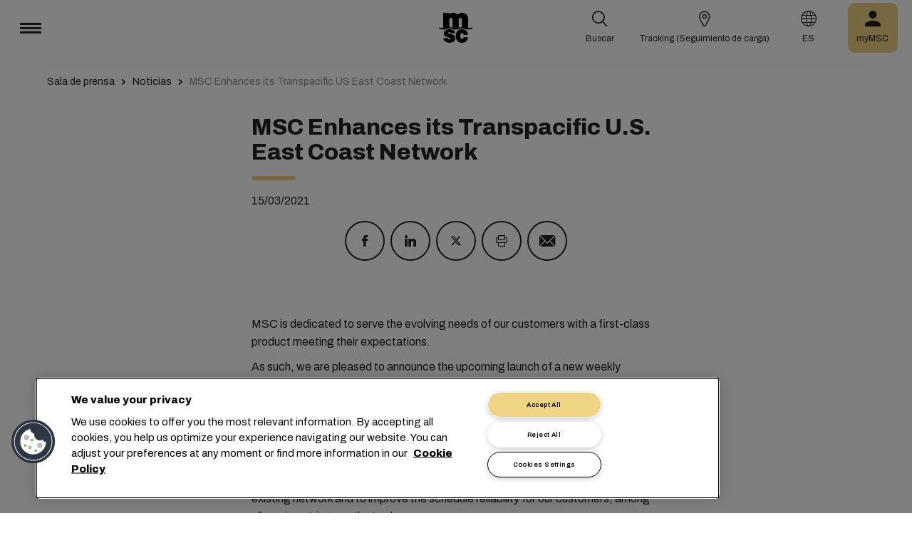

--- FILE ---
content_type: text/html; charset=utf-8
request_url: https://www.msc.com/es/newsroom/news/2021/march/msc-enhances-its-transpacific-us-east-coast-network
body_size: 13665
content:



<!DOCTYPE html>
<html lang="es" dir="ltr">
<head>
    <meta charset="utf-8">
    <meta name="viewport" content="width=device-width, initial-scale=1">
    <script type="module" src="/_sc/Assets/scripts/alpine.min.js?v=2953476"></script>
    <link href="/_sc/Assets/css/main.css?v=2953476" rel="stylesheet">
    <link rel="icon" type="image/x-icon" href="/_sc/Assets/images/favicons/favicon.ico?v=2953476">
        <script>
            window.dataLayer = window.dataLayer || [];
            function gtag() { dataLayer.push(arguments); }
            gtag('consent', 'default', {
                'ad_storage': 'denied',
                'analytics_storage': 'denied',
                'ad_personalization': 'denied',
                'ad_user_data': 'denied',
                'wait_for_update': 2000
            });
        </script>

	<script>
		var dataLayer = window.dataLayer = window.dataLayer || [];
		var dimensions = {
			"codeStatus": '200',
			"pageCategory": '',
			"pageName": 'MSC Enhances its Transpacific US East Coast Network'
		};
		dataLayer.push(dimensions);
	</script>

    <!-- Google Tag Manager -->
<script>
        (function (w, d, s, l, i) {
            w[l] = w[l] || []; w[l].push({
                'gtm.start': new Date().getTime(),
                event: 'gtm.js'
            });
            var f = d.getElementsByTagName(s)[0],
                j = d.createElement(s),
                dl = l != 'dataLayer' ? '&l=' + l : '';
            j.async = true;
            j.src = '/metrics/?id=' + i + dl;
            f.parentNode.insertBefore(j, f);
        })(window, document, 'script', 'dataLayer', '');
</script>
    <!-- End Google Tag Manager -->
<script type="application/ld+json">
    {
    "@context": "https://schema.org/",
            "@id" : "www.msc.com/es/newsroom/news/2021/march/msc-enhances-its-transpacific-us-east-coast-network",
            "@type" : "Article",
            "url" : "www.msc.com/es/newsroom/news/2021/march/msc-enhances-its-transpacific-us-east-coast-network",
            "description" : "Palmetto service - a new line dedicated to Asia and U.S. East Coast market ",
                        "headline" : "MSC Enhances its Transpacific U.S. East Coast Network ",
                        "datePublished" : "3/15/2021 10:03:11 AM",
                        "publisher": {
                "@type" : "Organization",
                "name" : "MSC",
                "url" : "https://www.msc.com/"
            },
            "author" : "MSC"
    }
</script>




<!-- OneTrust Cookies Consent Notice start for msc.com -->
<script src="https://cdn.cookielaw.org/consent/52856e67-db13-4ee2-a0ff-2746eb011113/otSDKStub.js"  type="text/javascript" charset="UTF-8" data-domain-script="52856e67-db13-4ee2-a0ff-2746eb011113" ></script>
<script type="text/javascript">
function OptanonWrapper() { }
</script>
<!-- OneTrust Cookies Consent Notice end for msc.com -->

<script
  src="https://privacyportal-eu-cdn.onetrust.com/consent-receipt-scripts/scripts/otconsent-1.0.min.js"
  type="text/javascript"
  data-ot-id="4d0f0420-9941-4d59-903c-3cb61fde5441"
  charset="UTF-8"
  id="consent-receipt-script"
  data-ot-consent-register-event="document-load"
></script>


<!-- Hotjar Tracking Code for https://www.msc.com -->
<script type="text/plain" class="optanon-category-C0002">
    (function(h,o,t,j,a,r){
        h.hj=h.hj||function(){(h.hj.q=h.hj.q||[]).push(arguments)};
        h._hjSettings={hjid:2787946,hjsv:6};
        a=o.getElementsByTagName('head')[0];
        r=o.createElement('script');r.async=1;
        r.src=t+h._hjSettings.hjid+j+h._hjSettings.hjsv;
        a.appendChild(r);
    })(window,document,'https://static.hotjar.com/c/hotjar-','.js?sv=');
</script>


	<title>MSC Enhances its Transpacific US East Coast Network | MSC</title>
	<meta name="robots" content="index, follow" />
	<link rel="canonical" href="https://www.msc.com/en/newsroom/news/2021/march/msc-enhances-its-transpacific-us-east-coast-network" />

		<meta name="twitter:title" content="MSC Enhances its Transpacific US East Coast Network | MSC" />
		<meta property="og:url" content="https://www.msc.com/en/newsroom/news/2021/march/msc-enhances-its-transpacific-us-east-coast-network" />
		<meta property="og:type" content="article" />
		<meta property="og:title" content="MSC Enhances its Transpacific US East Coast Network | MSC" />
		<meta property="og:site_name" content="MSC" />
		<meta property="og:locale" content="en_US" />

    

<script>(window.BOOMR_mq=window.BOOMR_mq||[]).push(["addVar",{"rua.upush":"false","rua.cpush":"true","rua.upre":"false","rua.cpre":"true","rua.uprl":"false","rua.cprl":"false","rua.cprf":"false","rua.trans":"SJ-829e9ed9-6ae5-49d9-a9e3-b0527a1f3e99","rua.cook":"false","rua.ims":"false","rua.ufprl":"false","rua.cfprl":"true","rua.isuxp":"false","rua.texp":"norulematch","rua.ceh":"false","rua.ueh":"false","rua.ieh.st":"0"}]);</script>
                              <script>!function(e){var n="https://s.go-mpulse.net/boomerang/";if("False"=="True")e.BOOMR_config=e.BOOMR_config||{},e.BOOMR_config.PageParams=e.BOOMR_config.PageParams||{},e.BOOMR_config.PageParams.pci=!0,n="https://s2.go-mpulse.net/boomerang/";if(window.BOOMR_API_key="Q3Z5L-LDXFN-XQVXZ-6VBTA-NUYWW",function(){function e(){if(!o){var e=document.createElement("script");e.id="boomr-scr-as",e.src=window.BOOMR.url,e.async=!0,i.parentNode.appendChild(e),o=!0}}function t(e){o=!0;var n,t,a,r,d=document,O=window;if(window.BOOMR.snippetMethod=e?"if":"i",t=function(e,n){var t=d.createElement("script");t.id=n||"boomr-if-as",t.src=window.BOOMR.url,BOOMR_lstart=(new Date).getTime(),e=e||d.body,e.appendChild(t)},!window.addEventListener&&window.attachEvent&&navigator.userAgent.match(/MSIE [67]\./))return window.BOOMR.snippetMethod="s",void t(i.parentNode,"boomr-async");a=document.createElement("IFRAME"),a.src="about:blank",a.title="",a.role="presentation",a.loading="eager",r=(a.frameElement||a).style,r.width=0,r.height=0,r.border=0,r.display="none",i.parentNode.appendChild(a);try{O=a.contentWindow,d=O.document.open()}catch(_){n=document.domain,a.src="javascript:var d=document.open();d.domain='"+n+"';void(0);",O=a.contentWindow,d=O.document.open()}if(n)d._boomrl=function(){this.domain=n,t()},d.write("<bo"+"dy onload='document._boomrl();'>");else if(O._boomrl=function(){t()},O.addEventListener)O.addEventListener("load",O._boomrl,!1);else if(O.attachEvent)O.attachEvent("onload",O._boomrl);d.close()}function a(e){window.BOOMR_onload=e&&e.timeStamp||(new Date).getTime()}if(!window.BOOMR||!window.BOOMR.version&&!window.BOOMR.snippetExecuted){window.BOOMR=window.BOOMR||{},window.BOOMR.snippetStart=(new Date).getTime(),window.BOOMR.snippetExecuted=!0,window.BOOMR.snippetVersion=12,window.BOOMR.url=n+"Q3Z5L-LDXFN-XQVXZ-6VBTA-NUYWW";var i=document.currentScript||document.getElementsByTagName("script")[0],o=!1,r=document.createElement("link");if(r.relList&&"function"==typeof r.relList.supports&&r.relList.supports("preload")&&"as"in r)window.BOOMR.snippetMethod="p",r.href=window.BOOMR.url,r.rel="preload",r.as="script",r.addEventListener("load",e),r.addEventListener("error",function(){t(!0)}),setTimeout(function(){if(!o)t(!0)},3e3),BOOMR_lstart=(new Date).getTime(),i.parentNode.appendChild(r);else t(!1);if(window.addEventListener)window.addEventListener("load",a,!1);else if(window.attachEvent)window.attachEvent("onload",a)}}(),"".length>0)if(e&&"performance"in e&&e.performance&&"function"==typeof e.performance.setResourceTimingBufferSize)e.performance.setResourceTimingBufferSize();!function(){if(BOOMR=e.BOOMR||{},BOOMR.plugins=BOOMR.plugins||{},!BOOMR.plugins.AK){var n="true"=="true"?1:0,t="",a="clqf22ixhzesy2lslyqq-f-e186f55dd-clientnsv4-s.akamaihd.net",i="false"=="true"?2:1,o={"ak.v":"39","ak.cp":"439412","ak.ai":parseInt("795868",10),"ak.ol":"0","ak.cr":8,"ak.ipv":4,"ak.proto":"h2","ak.rid":"44cee265","ak.r":47358,"ak.a2":n,"ak.m":"a","ak.n":"essl","ak.bpcip":"18.224.93.0","ak.cport":32978,"ak.gh":"23.208.24.230","ak.quicv":"","ak.tlsv":"tls1.3","ak.0rtt":"","ak.0rtt.ed":"","ak.csrc":"-","ak.acc":"","ak.t":"1769102881","ak.ak":"hOBiQwZUYzCg5VSAfCLimQ==7i0PCkS5Ob1Cea6mQbOoI7C3Eq8Vu5gQgEBqDseOho9AAinaDz/iRz0HXj/no7yU8F1OsE8lDag2Z1KaCwVGXVIbXKE5BXz76XWzHMlhi9s7T/d0pNEEAf6iyki/GK8TVoqveL6AqOq0kWhpHU1OOLB00EvnbsmWC9vow6NoOiy0wOxebLy8v7YfYer5y1d+uv5ItccfgM5+XU8zVOKA/JMW0gKl1myKu1uqXuapbbVKbpkNNjZQqcQrsdUf6FBgfu0klBxyfU2ouDw5GclqJwI7gSu527KQyIEJcgo+S+HoyY6N2AR8VXZbq8PrItTrRNQ9T/IbjZQfcOdn6GTC63/cWE5Oe1yLJuZKTuHshOUzvgut/VbZ09AJ2q1Bj61bPVVBSBRvgy5MOfWi60xlrShZQt2poE9n/4et7RVcy7Q=","ak.pv":"43","ak.dpoabenc":"","ak.tf":i};if(""!==t)o["ak.ruds"]=t;var r={i:!1,av:function(n){var t="http.initiator";if(n&&(!n[t]||"spa_hard"===n[t]))o["ak.feo"]=void 0!==e.aFeoApplied?1:0,BOOMR.addVar(o)},rv:function(){var e=["ak.bpcip","ak.cport","ak.cr","ak.csrc","ak.gh","ak.ipv","ak.m","ak.n","ak.ol","ak.proto","ak.quicv","ak.tlsv","ak.0rtt","ak.0rtt.ed","ak.r","ak.acc","ak.t","ak.tf"];BOOMR.removeVar(e)}};BOOMR.plugins.AK={akVars:o,akDNSPreFetchDomain:a,init:function(){if(!r.i){var e=BOOMR.subscribe;e("before_beacon",r.av,null,null),e("onbeacon",r.rv,null,null),r.i=!0}return this},is_complete:function(){return!0}}}}()}(window);</script></head>
<body>

	<!-- Google Tag Manager (noscript) -->
	<noscript>
		<iframe src="https://www.googletagmanager.com/ns.html?id=GTM-KJGHWFR"
				height="0" width="0" style="display:none;visibility:hidden"></iframe>
	</noscript>
	<!-- End Google Tag Manager (noscript) -->



    


<header class="msc-header c-black"
        :class="{ 'msc-header--opened' : opened, 'msc-header--sticky' : sticky }"
        x-data="mscHeader()"
        x-init="init()"
        data-open-menu-callback="false"
        @scroll.window="onScroll()"
        data-sticky="true"
        x-cloak>
    <div class="grid-container full">
        <div class="grid-x msc-header__container">
            <div class="cell small-5 msc-header__container__left">
                




<div class="msc-header__menu">
    <button class="msc-header__menu-burger" @click="toggleMenu()" :class="{ 'active': opened }">
        <span></span>
        <span></span>
        <span></span>
    </button>
    <div class="msc-navbar" :class="{ 'opened' : opened }">
        <div class="msc-navbar__steps" @click.away="closeMenu()">
            <div class="msc-navbar__step1" :class="{ 'bg-white' : opened, 'opened' : step2 }">
                    <nav class="msc-navbar__nav" x-ref="navmenu" aria-label="Main Menu" data-selectedpage1="" data-selectedpage2="" data-selectedpage3="" data-firstpage1="solutions" data-firstpage2="shipping solutions">
                        <ul class="msc-navbar__ul">
                                    <li class="msc-navbar__item">
                                            <a class="msc-navbar__link" :class="{ 'active' : step2 && page1 === 'solutions' }" @click="showStep2('solutions')">
                                                Soluciones
                                            </a>
                                            <div class="msc-navbar__step2 msc-navbar__step2--image"
                                                 :class="[step2 && page1 === 'solutions' ? 'active' : '' , expand ? 'expand' : '']">
                                                <div class="msc-navbar__step2-top">
                                                    <div class="top">
                                                        <a class="title">Soluciones</a>
                                                    </div>

                                                    <button class="msc-navbar__steps-back" @click="step2 = false">
                                                        <span class="msc-icon-arrow-back"></span>
                                                        <span class="desc">Atrás</span>
                                                    </button>
                                                </div>

                                                <div class="msc-navbar__step2-content">
                                                    <nav class="msc-navbar__nav" aria-label="Soluciones">
                                                        <ul class="msc-navbar__ul">
                                                                <li class="msc-navbar__item">
                                                                        <a class="msc-navbar__link" @click="showStep3('shipping solutions')" :class="{ 'active' : page2 === 'shipping solutions' }">
                                                                            <span> Shipping Solutions</span>
                                                                        </a>
                                                                        <div class="msc-navbar__step3" :class="{ 'active' : page2 === 'shipping solutions' }">
                                                                            <div class="msc-navbar__step3-content">
                                                                                <nav class="msc-navbar__nav" aria-label="Shipping Solutions">
                                                                                    <ul class="msc-navbar__ul">
                                                                                            <li class="msc-navbar__item">
                                                                                                <a href="/es/solutions/shipping-solutions" target="" class="msc-navbar__link" :class="{ 'active' : step3 && page3 === 'shipping solutions' }">All Shipping Solutions</a>
                                                                                            </li>
                                                                                            <li class="msc-navbar__item">
                                                                                                <a href="/es/solutions/dry-cargo" target="" class="msc-navbar__link" :class="{ 'active' : step3 && page3 === 'dry cargo' }">Dry Cargo</a>
                                                                                            </li>
                                                                                            <li class="msc-navbar__item">
                                                                                                <a href="/es/solutions/reefer-cargo" target="" class="msc-navbar__link" :class="{ 'active' : step3 && page3 === 'reefer cargo' }">Reefer Cargo</a>
                                                                                            </li>
                                                                                            <li class="msc-navbar__item">
                                                                                                <a href="/es/solutions/project-cargo" target="" class="msc-navbar__link" :class="{ 'active' : step3 && page3 === 'project cargo' }">Project Cargo</a>
                                                                                            </li>
                                                                                            <li class="msc-navbar__item">
                                                                                                <a href="/es/solutions/liquid-cargo-solution" target="" class="msc-navbar__link" :class="{ 'active' : step3 && page3 === 'liquid cargo' }">Liquid Cargo</a>
                                                                                            </li>
                                                                                            <li class="msc-navbar__item">
                                                                                                <a href="/es/solutions/our-trade-services" target="" class="msc-navbar__link" :class="{ 'active' : step3 && page3 === 'trade services' }">Trade Services</a>
                                                                                            </li>
                                                                                    </ul>

                                                                                    <div class="msc-navbar__step3-picture">
                                                                                            <img src="/-/media/images/msc-cargo/vessels/2010/2/msc18015651.jpg?rev=-1" alt="" />
                                                                                                                                                                                    <p class="description">Trabajar con MSC te permitirá conectarte a una red de expertos a través de 675 oficinas, que planifican más de 300 rutas internacionales a 520 puertos en más de 155 países, y nos comprometemos a ofrecer tarifas y tiempos de tránsito competitivos.</p>
                                                                                    </div>
                                                                                </nav>
                                                                            </div>
                                                                        </div>
                                                                </li>
                                                                <li class="msc-navbar__item">
                                                                        <a class="msc-navbar__link" @click="showStep3('inland solutions')" :class="{ 'active' : page2 === 'inland solutions' }">
                                                                            <span> Inland Transportation &amp; Logistics Solutions</span>
                                                                        </a>
                                                                        <div class="msc-navbar__step3" :class="{ 'active' : page2 === 'inland solutions' }">
                                                                            <div class="msc-navbar__step3-content">
                                                                                <nav class="msc-navbar__nav" aria-label="Inland Transportation &amp; Logistics Solutions">
                                                                                    <ul class="msc-navbar__ul">
                                                                                            <li class="msc-navbar__item">
                                                                                                <a href="/es/solutions/inland-solutions" target="" class="msc-navbar__link" :class="{ 'active' : step3 && page3 === 'inland' }">All Inland Transportation &amp; Logistics Solutions</a>
                                                                                            </li>
                                                                                            <li class="msc-navbar__item">
                                                                                                <a href="/es/solutions/intermodal" target="" class="msc-navbar__link" :class="{ 'active' : step3 && page3 === 'intermodal' }">Inland Transport</a>
                                                                                            </li>
                                                                                            <li class="msc-navbar__item">
                                                                                                <a href="/es/solutions/warehousing" target="" class="msc-navbar__link" :class="{ 'active' : step3 && page3 === 'warehousing and storage' }">Warehousing &amp; Storage</a>
                                                                                            </li>
                                                                                    </ul>

                                                                                    <div class="msc-navbar__step3-picture">
                                                                                                                                                                            </div>
                                                                                </nav>
                                                                            </div>
                                                                        </div>
                                                                </li>
                                                                <li class="msc-navbar__item">
                                                                        <a class="msc-navbar__link" @click="showStep3('digital solutions')" :class="{ 'active' : page2 === 'digital solutions' }">
                                                                            <span> Digital Business Solutions</span>
                                                                        </a>
                                                                        <div class="msc-navbar__step3" :class="{ 'active' : page2 === 'digital solutions' }">
                                                                            <div class="msc-navbar__step3-content">
                                                                                <nav class="msc-navbar__nav" aria-label="Digital Business Solutions">
                                                                                    <ul class="msc-navbar__ul">
                                                                                            <li class="msc-navbar__item">
                                                                                                <a href="/es/solutions/digital-solutions" target="" class="msc-navbar__link" :class="{ 'active' : step3 && page3 === 'digital' }">All Digital Business Solutions</a>
                                                                                            </li>
                                                                                            <li class="msc-navbar__item">
                                                                                                <a href="/es/solutions/digital-solutions/direct-integrations" target="" class="msc-navbar__link" :class="{ 'active' : step3 && page3 === 'direct integrations' }">Direct Integrations</a>
                                                                                            </li>
                                                                                            <li class="msc-navbar__item">
                                                                                                <a href="/es/solutions/digital-solutions/ebl" target="" class="msc-navbar__link" :class="{ 'active' : step3 && page3 === 'ebl' }">eBL</a>
                                                                                            </li>
                                                                                            <li class="msc-navbar__item">
                                                                                                <a href="/es/solutions/digital-solutions/smart-containers" target="" class="msc-navbar__link" :class="{ 'active' : step3 && page3 === 'smart containers' }">Smart Containers</a>
                                                                                            </li>
                                                                                            <li class="msc-navbar__item">
                                                                                                <a href="/es/solutions/digital-solutions/ireefer" target="" class="msc-navbar__link" :class="{ 'active' : step3 && page3 === 'ireefer' }">iReefer</a>
                                                                                            </li>
                                                                                    </ul>

                                                                                    <div class="msc-navbar__step3-picture">
                                                                                                                                                                            </div>
                                                                                </nav>
                                                                            </div>
                                                                        </div>
                                                                </li>
                                                                <li class="msc-navbar__item">
                                                                        <a class="msc-navbar__link" @click="showStep3('peace of mind solutions')" :class="{ 'active' : page2 === 'peace of mind solutions' }">
                                                                            <span> Cargo Cover</span>
                                                                        </a>
                                                                        <div class="msc-navbar__step3" :class="{ 'active' : page2 === 'peace of mind solutions' }">
                                                                            <div class="msc-navbar__step3-content">
                                                                                <nav class="msc-navbar__nav" aria-label="Cargo Cover">
                                                                                    <ul class="msc-navbar__ul">
                                                                                            <li class="msc-navbar__item">
                                                                                                <a href="/es/solutions/peace-of-mind-solutions" target="" class="msc-navbar__link" :class="{ 'active' : step3 && page3 === 'peace' }">Todas las Cargo Cover Solutions</a>
                                                                                            </li>
                                                                                            <li class="msc-navbar__item">
                                                                                                <a href="/es/solutions/extended-protection" target="" class="msc-navbar__link" :class="{ 'active' : step3 && page3 === 'extended protection' }">MSC Extended Protection</a>
                                                                                            </li>
                                                                                            <li class="msc-navbar__item">
                                                                                                <a href="/es/solutions/cargo-insurance" target="" class="msc-navbar__link" :class="{ 'active' : step3 && page3 === 'cargo insurance' }">Marine Cargo Insurance</a>
                                                                                            </li>
                                                                                    </ul>

                                                                                    <div class="msc-navbar__step3-picture">
                                                                                                                                                                            </div>
                                                                                </nav>
                                                                            </div>
                                                                        </div>
                                                                </li>
                                                                <li class="msc-navbar__item">
                                                                        <a class="msc-navbar__link" @click="showStep3('sensitive cargo solutions')" :class="{ 'active' : page2 === 'sensitive cargo solutions' }">
                                                                            <span> Sensitive Cargo Solutions</span>
                                                                        </a>
                                                                        <div class="msc-navbar__step3" :class="{ 'active' : page2 === 'sensitive cargo solutions' }">
                                                                            <div class="msc-navbar__step3-content">
                                                                                <nav class="msc-navbar__nav" aria-label="Sensitive Cargo Solutions">
                                                                                    <ul class="msc-navbar__ul">
                                                                                            <li class="msc-navbar__item">
                                                                                                <a href="/es/solutions/thermal-liner-solution" target="" class="msc-navbar__link" :class="{ 'active' : step3 && page3 === 'msc thermal liner solution' }">MSC Thermal Liner Solution</a>
                                                                                            </li>
                                                                                    </ul>

                                                                                    <div class="msc-navbar__step3-picture">
                                                                                                                                                                            </div>
                                                                                </nav>
                                                                            </div>
                                                                        </div>
                                                                </li>
                                                        </ul>
                                                    </nav>
                                                </div>
                                            </div>
                                    </li>
                                    <li class="msc-navbar__item">
                                            <a class="msc-navbar__link" :class="{ 'active' : step2 && page1 === 'industries' }" @click="showStep2('industries')">
                                                Sectores
                                            </a>
                                            <div class="msc-navbar__step2 msc-navbar__step2--image"
                                                 :class="[step2 && page1 === 'industries' ? 'active' : '' , expand ? 'expand' : '']">
                                                <div class="msc-navbar__step2-top">
                                                    <div class="top">
                                                        <a class="title">Sectores</a>
                                                    </div>

                                                    <button class="msc-navbar__steps-back" @click="step2 = false">
                                                        <span class="msc-icon-arrow-back"></span>
                                                        <span class="desc">Atrás</span>
                                                    </button>
                                                </div>

                                                <div class="msc-navbar__step2-content">
                                                    <nav class="msc-navbar__nav" aria-label="Sectores">
                                                        <ul class="msc-navbar__ul">
                                                                <li class="msc-navbar__item">
                                                                        <a class="msc-navbar__link" @click="showStep3('agriculture')" :class="{ 'active' : page2 === 'agriculture' }">
                                                                            <span> Agricultura</span>
                                                                        </a>
                                                                        <div class="msc-navbar__step3" :class="{ 'active' : page2 === 'agriculture' }">
                                                                            <div class="msc-navbar__step3-content">
                                                                                <nav class="msc-navbar__nav" aria-label="Agricultura">
                                                                                    <ul class="msc-navbar__ul">
                                                                                            <li class="msc-navbar__item">
                                                                                                <a href="/es/industries/agriculture" target="" class="msc-navbar__link" :class="{ 'active' : step3 && page3 === 'overview' }">Panorama general</a>
                                                                                            </li>
                                                                                            <li class="msc-navbar__item">
                                                                                                <a href="/es/industries/agriculture/cashews" target="" class="msc-navbar__link" :class="{ 'active' : step3 && page3 === 'cashews' }">Caj&#250;s</a>
                                                                                            </li>
                                                                                            <li class="msc-navbar__item">
                                                                                                <a href="/es/industries/agriculture/cocoa" target="" class="msc-navbar__link" :class="{ 'active' : step3 && page3 === 'cocoa' }">Cacao</a>
                                                                                            </li>
                                                                                            <li class="msc-navbar__item">
                                                                                                <a href="/es/industries/agriculture/coffee" target="" class="msc-navbar__link" :class="{ 'active' : step3 && page3 === 'coffee' }">Caf&#233;</a>
                                                                                            </li>
                                                                                            <li class="msc-navbar__item">
                                                                                                <a href="/es/industries/agriculture/cotton" target="" class="msc-navbar__link" :class="{ 'active' : step3 && page3 === 'cotton' }">Algod&#243;n</a>
                                                                                            </li>
                                                                                            <li class="msc-navbar__item">
                                                                                                <a href="/es/industries/agriculture/dried-fruits-and-nuts" target="" class="msc-navbar__link" :class="{ 'active' : step3 && page3 === 'dfn' }">Frutos Secos y Nueces</a>
                                                                                            </li>
                                                                                            <li class="msc-navbar__item">
                                                                                                <a href="/es/industries/agriculture/rice" target="" class="msc-navbar__link" :class="{ 'active' : step3 && page3 === 'rice' }">Arroz</a>
                                                                                            </li>
                                                                                            <li class="msc-navbar__item">
                                                                                                <a href="/es/industries/agriculture/sesame" target="" class="msc-navbar__link" :class="{ 'active' : step3 && page3 === 'sesame' }">S&#233;samo</a>
                                                                                            </li>
                                                                                            <li class="msc-navbar__item">
                                                                                                <a href="/es/industries/agriculture/sugar" target="" class="msc-navbar__link" :class="{ 'active' : step3 && page3 === 'sugar' }">Az&#250;car</a>
                                                                                            </li>
                                                                                    </ul>

                                                                                    <div class="msc-navbar__step3-picture">
                                                                                                                                                                            </div>
                                                                                </nav>
                                                                            </div>
                                                                        </div>
                                                                </li>
                                                                <li class="msc-navbar__item">
                                                                        <a class="msc-navbar__link" @click="showStep3('automotive')" :class="{ 'active' : page2 === 'automotive' }">
                                                                            <span> Automotores</span>
                                                                        </a>
                                                                        <div class="msc-navbar__step3" :class="{ 'active' : page2 === 'automotive' }">
                                                                            <div class="msc-navbar__step3-content">
                                                                                <nav class="msc-navbar__nav" aria-label="Automotores">
                                                                                    <ul class="msc-navbar__ul">
                                                                                            <li class="msc-navbar__item">
                                                                                                <a href="/es/industries/automotive" target="" class="msc-navbar__link" :class="{ 'active' : step3 && page3 === 'overview' }">Panorama general</a>
                                                                                            </li>
                                                                                            <li class="msc-navbar__item">
                                                                                                <a href="/es/industries/automotive/complete-cars" target="" class="msc-navbar__link" :class="{ 'active' : step3 && page3 === 'complete cars' }">Autom&#243;viles completos</a>
                                                                                            </li>
                                                                                            <li class="msc-navbar__item">
                                                                                                <a href="/es/industries/automotive/used-cars" target="" class="msc-navbar__link" :class="{ 'active' : step3 && page3 === 'used cars' }">Used Cars</a>
                                                                                            </li>
                                                                                            <li class="msc-navbar__item">
                                                                                                <a href="/es/industries/automotive/car-parts" target="" class="msc-navbar__link" :class="{ 'active' : step3 && page3 === 'car parts' }">Partes de autom&#243;viles</a>
                                                                                            </li>
                                                                                    </ul>

                                                                                    <div class="msc-navbar__step3-picture">
                                                                                                                                                                            </div>
                                                                                </nav>
                                                                            </div>
                                                                        </div>
                                                                </li>
                                                                <li class="msc-navbar__item">
                                                                        <a class="msc-navbar__link" @click="showStep3('chemicals')" :class="{ 'active' : page2 === 'chemicals' }">
                                                                            <span> Sustancias Qu&#237;micas, Petroqu&#237;micos y Pl&#225;sticos</span>
                                                                        </a>
                                                                        <div class="msc-navbar__step3" :class="{ 'active' : page2 === 'chemicals' }">
                                                                            <div class="msc-navbar__step3-content">
                                                                                <nav class="msc-navbar__nav" aria-label="Sustancias Qu&#237;micas, Petroqu&#237;micos y Pl&#225;sticos">
                                                                                    <ul class="msc-navbar__ul">
                                                                                            <li class="msc-navbar__item">
                                                                                                <a href="/es/industries/chemicals-and-petrochemicals" target="" class="msc-navbar__link" :class="{ 'active' : step3 && page3 === 'chemicals and petrochemicals' }">Sustancias Qu&#237;micas y Petroqu&#237;micos</a>
                                                                                            </li>
                                                                                            <li class="msc-navbar__item">
                                                                                                <a href="/es/industries/plastics-and-rubber-products" target="" class="msc-navbar__link" :class="{ 'active' : step3 && page3 === 'plastics and rubber products' }">Productos Pl&#225;sticos y de Caucho</a>
                                                                                            </li>
                                                                                    </ul>

                                                                                    <div class="msc-navbar__step3-picture">
                                                                                                                                                                            </div>
                                                                                </nav>
                                                                            </div>
                                                                        </div>
                                                                </li>
                                                                <li class="msc-navbar__item">
                                                                        <a class="msc-navbar__link" @click="showStep3('food and beverages')" :class="{ 'active' : page2 === 'food and beverages' }">
                                                                            <span> Alimentos y Bebidas</span>
                                                                        </a>
                                                                        <div class="msc-navbar__step3" :class="{ 'active' : page2 === 'food and beverages' }">
                                                                            <div class="msc-navbar__step3-content">
                                                                                <nav class="msc-navbar__nav" aria-label="Alimentos y Bebidas">
                                                                                    <ul class="msc-navbar__ul">
                                                                                            <li class="msc-navbar__item">
                                                                                                <a href="/es/industries/food-and-beverages" target="" class="msc-navbar__link" :class="{ 'active' : step3 && page3 === 'overview' }">Panorama general</a>
                                                                                            </li>
                                                                                            <li class="msc-navbar__item">
                                                                                                <a href="/es/industries/food-and-beverages/beverages" target="" class="msc-navbar__link" :class="{ 'active' : step3 && page3 === 'beverages' }">Bebidas</a>
                                                                                            </li>
                                                                                            <li class="msc-navbar__item">
                                                                                                <a href="/es/industries/food-and-beverages/dairy-and-milk-products" target="" class="msc-navbar__link" :class="{ 'active' : step3 && page3 === 'dairy' }">Productos l&#225;cteos</a>
                                                                                            </li>
                                                                                            <li class="msc-navbar__item">
                                                                                                <a href="/es/industries/food-and-beverages/meat" target="" class="msc-navbar__link" :class="{ 'active' : step3 && page3 === 'meat' }">Carne</a>
                                                                                            </li>
                                                                                            <li class="msc-navbar__item">
                                                                                                <a href="/es/industries/food-and-beverages/seafood" target="" class="msc-navbar__link" :class="{ 'active' : step3 && page3 === 'seafood' }">Mariscos</a>
                                                                                            </li>
                                                                                            <li class="msc-navbar__item">
                                                                                                <a href="/es/industries/food-and-beverages/tea" target="" class="msc-navbar__link" :class="{ 'active' : step3 && page3 === 'tea' }">T&#233;</a>
                                                                                            </li>
                                                                                    </ul>

                                                                                    <div class="msc-navbar__step3-picture">
                                                                                                                                                                            </div>
                                                                                </nav>
                                                                            </div>
                                                                        </div>
                                                                </li>
                                                                <li class="msc-navbar__item">
                                                                        <a class="msc-navbar__link" @click="showStep3('fruits and vegetables')" :class="{ 'active' : page2 === 'fruits and vegetables' }">
                                                                            <span> Frutas y Vegetales</span>
                                                                        </a>
                                                                        <div class="msc-navbar__step3" :class="{ 'active' : page2 === 'fruits and vegetables' }">
                                                                            <div class="msc-navbar__step3-content">
                                                                                <nav class="msc-navbar__nav" aria-label="Frutas y Vegetales">
                                                                                    <ul class="msc-navbar__ul">
                                                                                            <li class="msc-navbar__item">
                                                                                                <a href="/es/industries/fruits" target="" class="msc-navbar__link" :class="{ 'active' : step3 && page3 === 'fruits' }">Frutas</a>
                                                                                            </li>
                                                                                            <li class="msc-navbar__item">
                                                                                                <a href="/es/industries/fruits/avocados" target="" class="msc-navbar__link" :class="{ 'active' : step3 && page3 === 'avocados' }">Paltas</a>
                                                                                            </li>
                                                                                            <li class="msc-navbar__item">
                                                                                                <a href="/es/industries/fruits/bananas" target="" class="msc-navbar__link" :class="{ 'active' : step3 && page3 === 'bananas' }">Pl&#225;tanos</a>
                                                                                            </li>
                                                                                            <li class="msc-navbar__item">
                                                                                                <a href="/es/industries/fruits/mangoes" target="" class="msc-navbar__link" :class="{ 'active' : step3 && page3 === 'mangoes' }">Mangos</a>
                                                                                            </li>
                                                                                            <li class="msc-navbar__item">
                                                                                                <a href="/es/industries/fruits/cherries" target="" class="msc-navbar__link" :class="{ 'active' : step3 && page3 === 'cherries' }">Cerezas</a>
                                                                                            </li>
                                                                                            <li class="msc-navbar__item">
                                                                                                <a href="/es/industries/fruits/citrus" target="" class="msc-navbar__link" :class="{ 'active' : step3 && page3 === 'citrus' }">C&#237;tricos</a>
                                                                                            </li>
                                                                                            <li class="msc-navbar__item">
                                                                                                <a href="/es/industries/fruits/vegetables" target="" class="msc-navbar__link" :class="{ 'active' : step3 && page3 === 'vegetables' }">Verduras</a>
                                                                                            </li>
                                                                                    </ul>

                                                                                    <div class="msc-navbar__step3-picture">
                                                                                                                                                                            </div>
                                                                                </nav>
                                                                            </div>
                                                                        </div>
                                                                </li>
                                                                <li class="msc-navbar__item">
                                                                        <a class="msc-navbar__link" href="/es/industries/mining-and-minerals" target="" :class="{ 'active' : page2 === 'mining and minerals' }">
                                                                            <span> Miner&#237;a y Minerales</span>
                                                                        </a>
                                                                </li>
                                                                <li class="msc-navbar__item">
                                                                        <a class="msc-navbar__link" href="/es/industries/pharma" target="" :class="{ 'active' : page2 === 'pharma' }">
                                                                            <span> Productos Farmac&#233;uticos</span>
                                                                        </a>
                                                                </li>
                                                                <li class="msc-navbar__item">
                                                                        <a class="msc-navbar__link" href="/es/industries/pulp-paper-and-forestry-products" target="" :class="{ 'active' : page2 === 'pulp paper and forestry products' }">
                                                                            <span> Pulpa, Papel y Productos Forestales</span>
                                                                        </a>
                                                                </li>
                                                                <li class="msc-navbar__item">
                                                                        <a class="msc-navbar__link" @click="showStep3('retail')" :class="{ 'active' : page2 === 'retail' }">
                                                                            <span> Comercio minorista</span>
                                                                        </a>
                                                                        <div class="msc-navbar__step3" :class="{ 'active' : page2 === 'retail' }">
                                                                            <div class="msc-navbar__step3-content">
                                                                                <nav class="msc-navbar__nav" aria-label="Comercio minorista">
                                                                                    <ul class="msc-navbar__ul">
                                                                                            <li class="msc-navbar__item">
                                                                                                <a href="/es/industries/retail" target="" class="msc-navbar__link" :class="{ 'active' : step3 && page3 === 'retail' }">Panorama general</a>
                                                                                            </li>
                                                                                            <li class="msc-navbar__item">
                                                                                                <a href="/es/industries/retail/apparel" target="" class="msc-navbar__link" :class="{ 'active' : step3 && page3 === 'apparel' }">Vestimenta</a>
                                                                                            </li>
                                                                                            <li class="msc-navbar__item">
                                                                                                <a href="/es/industries/retail/cosmetics" target="" class="msc-navbar__link" :class="{ 'active' : step3 && page3 === 'cosmetics' }">Productos cosm&#233;ticos</a>
                                                                                            </li>
                                                                                            <li class="msc-navbar__item">
                                                                                                <a href="/es/industries/retail/white-goods-and-electronics" target="" class="msc-navbar__link" :class="{ 'active' : step3 && page3 === 'white goods' }">Electrodom&#233;sticos y electr&#243;nica</a>
                                                                                            </li>
                                                                                    </ul>

                                                                                    <div class="msc-navbar__step3-picture">
                                                                                                                                                                            </div>
                                                                                </nav>
                                                                            </div>
                                                                        </div>
                                                                </li>
                                                        </ul>
                                                    </nav>
                                                </div>
                                            </div>
                                    </li>
                                    <li class="msc-navbar__item">
                                            <a href="/es/ebusiness" target="" class="msc-navbar__link" @click="showStep2('ebusiness')" :class="{ 'active' : step2 && page1 === 'ebusiness' }">
                                                eBusiness
                                            </a>
                                    </li>
                                    <li class="msc-navbar__item">
                                            <a class="msc-navbar__link" :class="{ 'active' : step2 && page1 === 'sustainability' }" @click="showStep2('sustainability')">
                                                Sostenibilidad
                                            </a>
                                            <div class="msc-navbar__step2 msc-navbar__step2--image"
                                                 :class="[step2 && page1 === 'sustainability' ? 'active' : '' , expand ? 'expand' : '']">
                                                <div class="msc-navbar__step2-top">
                                                    <div class="top">
                                                        <a class="title">Sostenibilidad</a>
                                                    </div>

                                                    <button class="msc-navbar__steps-back" @click="step2 = false">
                                                        <span class="msc-icon-arrow-back"></span>
                                                        <span class="desc">Atrás</span>
                                                    </button>
                                                </div>

                                                <div class="msc-navbar__step2-content">
                                                    <nav class="msc-navbar__nav" aria-label="Sostenibilidad">
                                                        <ul class="msc-navbar__ul">
                                                                <li class="msc-navbar__item">
                                                                        <a class="msc-navbar__link" href="/es/sustainability" target="" :class="{ 'active' : page2 === 'our purpose' }">
                                                                            <span> Nuestro prop&#243;sito</span>
                                                                        </a>
                                                                </li>
                                                                <li class="msc-navbar__item">
                                                                        <a class="msc-navbar__link" @click="showStep3('enabling logistics decarbonisation')" :class="{ 'active' : page2 === 'enabling logistics decarbonisation' }">
                                                                            <span> La descarbonizaci&#243;n de la log&#237;stica</span>
                                                                        </a>
                                                                        <div class="msc-navbar__step3" :class="{ 'active' : page2 === 'enabling logistics decarbonisation' }">
                                                                            <div class="msc-navbar__step3-content">
                                                                                <nav class="msc-navbar__nav" aria-label="La descarbonizaci&#243;n de la log&#237;stica">
                                                                                    <ul class="msc-navbar__ul">
                                                                                            <li class="msc-navbar__item">
                                                                                                <a href="/es/sustainability/enabling-logistics-decarbonization" target="" class="msc-navbar__link" :class="{ 'active' : step3 && page3 === 'enabling logistics  decarbonisation' }">Fomentamos la descarbonizaci&#243;n de la log&#237;stica</a>
                                                                                            </li>
                                                                                            <li class="msc-navbar__item">
                                                                                                <a href="/es/sustainability/enabling-logistics-decarbonization/journey-to-net-zero" target="" class="msc-navbar__link" :class="{ 'active' : step3 && page3 === 'journey to net zero' }">Biofuel Solution</a>
                                                                                            </li>
                                                                                            <li class="msc-navbar__item">
                                                                                                <a href="/es/carbon-calculator" target="" class="msc-navbar__link" :class="{ 'active' : step3 && page3 === 'carbon calculator' }">Calculadora de carbono de MSC</a>
                                                                                            </li>
                                                                                    </ul>

                                                                                    <div class="msc-navbar__step3-picture">
                                                                                                                                                                            </div>
                                                                                </nav>
                                                                            </div>
                                                                        </div>
                                                                </li>
                                                                <li class="msc-navbar__item">
                                                                        <a class="msc-navbar__link" href="/es/sustainability/fostering-inclusive-trade" target="" :class="{ 'active' : page2 === 'fostering inclusive trade' }">
                                                                            <span> Fomentamos el comercio inclusivo</span>
                                                                        </a>
                                                                </li>
                                                                <li class="msc-navbar__item">
                                                                        <a class="msc-navbar__link" href="/es/sustainability/addressing-social-challenges" target="" :class="{ 'active' : page2 === 'addressing social challenges' }">
                                                                            <span> Abordamos los desaf&#237;os sociales</span>
                                                                        </a>
                                                                </li>
                                                                <li class="msc-navbar__item">
                                                                        <a class="msc-navbar__link" href="/es/sustainability/blue-planet/whale-protection" target="" :class="{ 'active' : page2 === 'protecting whales' }">
                                                                            <span> Protecting Whales</span>
                                                                        </a>
                                                                </li>
                                                                <li class="msc-navbar__item">
                                                                        <a class="msc-navbar__link" @click="showStep3('sustainability report')" :class="{ 'active' : page2 === 'sustainability report' }">
                                                                            <span> Informe de Sostenibilidad</span>
                                                                        </a>
                                                                        <div class="msc-navbar__step3" :class="{ 'active' : page2 === 'sustainability report' }">
                                                                            <div class="msc-navbar__step3-content">
                                                                                <nav class="msc-navbar__nav" aria-label="Informe de Sostenibilidad">
                                                                                    <ul class="msc-navbar__ul">
                                                                                            <li class="msc-navbar__item">
                                                                                                <a href="https://www.msc.com/en/sustainability#downloadreport" target="" class="msc-navbar__link" :class="{ 'active' : step3 && page3 === 'latest sustainability report' }">Informe de sostenibilidad&#160;2024</a>
                                                                                            </li>
                                                                                    </ul>

                                                                                    <div class="msc-navbar__step3-picture">
                                                                                                                                                                            </div>
                                                                                </nav>
                                                                            </div>
                                                                        </div>
                                                                </li>
                                                                <li class="msc-navbar__item">
                                                                        <a class="msc-navbar__link" href="/es/sustainability/partnerships" target="" :class="{ 'active' : page2 === 'partnerships' }">
                                                                            <span> Asociaciones</span>
                                                                        </a>
                                                                </li>
                                                                <li class="msc-navbar__item">
                                                                        <a class="msc-navbar__link" href="/es/sustainability/certifications" target="" :class="{ 'active' : page2 === 'certifications' }">
                                                                            <span> Certificados</span>
                                                                        </a>
                                                                </li>
                                                                <li class="msc-navbar__item">
                                                                        <a class="msc-navbar__link" @click="showStep3('code of conduct')" :class="{ 'active' : page2 === 'code of conduct' }">
                                                                            <span> C&#243;digo de Conducta</span>
                                                                        </a>
                                                                        <div class="msc-navbar__step3" :class="{ 'active' : page2 === 'code of conduct' }">
                                                                            <div class="msc-navbar__step3-content">
                                                                                <nav class="msc-navbar__nav" aria-label="C&#243;digo de Conducta">
                                                                                    <ul class="msc-navbar__ul">
                                                                                            <li class="msc-navbar__item">
                                                                                                <a href="/es/sustainability/msc-code-of-conduct" target="" class="msc-navbar__link" :class="{ 'active' : step3 && page3 === 'msc code of  business conduct' }">C&#243;digo de Conducta Empresarial de MSC</a>
                                                                                            </li>
                                                                                            <li class="msc-navbar__item">
                                                                                                <a href="/es/sustainability/msc-supplier-code-of-conduct" target="" class="msc-navbar__link" :class="{ 'active' : step3 && page3 === 'supplier code of conduct' }">C&#243;digo de Conducta para Proveedores de MSC</a>
                                                                                            </li>
                                                                                    </ul>

                                                                                    <div class="msc-navbar__step3-picture">
                                                                                                                                                                            </div>
                                                                                </nav>
                                                                            </div>
                                                                        </div>
                                                                </li>
                                                                <li class="msc-navbar__item">
                                                                        <a class="msc-navbar__link" href="/es/sustainability/msc-modern-slavery-transparency-statement" target="" :class="{ 'active' : page2 === 'msc modern slavery statements' }">
                                                                            <span> Declaraci&#243;n de Transparencia de MSC contra la Esclavitud Moderna</span>
                                                                        </a>
                                                                </li>
                                                                <li class="msc-navbar__item">
                                                                        <a class="msc-navbar__link" href="/es/sustainability/msc-ship-recycling-policy" target="" :class="{ 'active' : page2 === 'ship recycling policy' }">
                                                                            <span> Pol&#237;tica de MSC sobre reciclaje de buques</span>
                                                                        </a>
                                                                </li>
                                                        </ul>
                                                    </nav>
                                                </div>
                                            </div>
                                    </li>
                                    <li class="msc-navbar__item">
                                            <a class="msc-navbar__link" @click="showStep2('about us')" :class="{ 'active' : step2 && page1 === 'about us' }">
                                                Acerca de nosotros
                                            </a>
                                            <div class="msc-navbar__step2 bg-light-grey" :class="{ 'active' : step2 && page1 === 'about us' }">
                                                <div class="msc-navbar__step2-top">
                                                    <div class="top">
                                                        <a class="title">Acerca de nosotros</a>
                                                    </div>

                                                    <button class="msc-navbar__steps-back" @click="step2 = false">
                                                        <span class="msc-icon-arrow-back"></span>
                                                        <span class="desc">Atrás</span>
                                                    </button>
                                                </div>

                                                
                                                <div class="msc-navbar__step2-content" x-on:resize.window="getWidthBurgerMenuOpened()">
                                                    <nav class="msc-navbar__nav" aria-label="Acerca de nosotros">
                                                        <ul class="msc-navbar__ul">
                                                                <li class="msc-navbar__item">
                                                                    

                                                                        <a class="msc-navbar__link" href="/es/about-us/management" :class="{ 'active' : step2 && page2 === 'management' }">
                                                                            <span> Direcci&#243;n</span>
                                                                        </a>
                                                                </li>
                                                                <li class="msc-navbar__item">
                                                                    

                                                                        <a class="msc-navbar__link" href="/es/about-us/msc-foundation" :class="{ 'active' : step2 && page2 === 'msc foundation' }">
                                                                            <span> Fundaci&#243;n MSC</span>
                                                                        </a>
                                                                </li>
                                                                <li class="msc-navbar__item">
                                                                    

                                                                        <a class="msc-navbar__link" href="/es/about-us/msc-group" :class="{ 'active' : step2 && page2 === 'msc group' }">
                                                                            <span> Grupo MSC</span>
                                                                        </a>
                                                                </li>
                                                        </ul>
                                                    </nav>
                                                </div>
                                            </div>
                                    </li>
                        </ul>
                    </nav>
                                    <nav class="msc-navbar__small" aria-label="Menú reducido">
                        <ul class="msc-navbar__ul">
                                <li class="msc-navbar__item">
                                    <span class="msc-navbar__small-icon bg-primary">
                                            <span class="msc-icon-calendar"></span>
                                    </span>
<a href="/es/search-a-schedule" class="msc-navbar__link" title="Search a schedule" >Salidas</a>                                </li>
                                <li class="msc-navbar__item">
                                    <span class="msc-navbar__small-icon bg-primary">
                                            <span class="msc-icon-marker"></span>
                                    </span>
<a href="/es/track-a-shipment" class="msc-navbar__link" title="MSC Suivi" >Tracking (Seguimiento de carga)</a>                                </li>
                                <li class="msc-navbar__item">
                                    <span class="msc-navbar__small-icon bg-primary">
                                            <span class="msc-icon-user"></span>
                                    </span>
<a href="https://mymsc.com/mymsc/" class="msc-navbar__link" target="_blank" title="Log in to myMSC " rel="noopener noreferrer" >myMSC</a>                                </li>
                        </ul>
                    </nav>
                                    <nav class="msc-navbar__info" aria-label="Menú de información">
                        <ul class="msc-navbar__ul">
                                <li class="msc-navbar__item ">
<a href="/es/newsroom" class="msc-navbar__link" title="MSC Newsroom" >Sala de prensa</a>                                </li>
                                <li class="msc-navbar__item ">
<a href="/es/events" class="msc-navbar__link" title="Stay up to date with events and meet us there" >Eventos</a>                                </li>
                                <li class="msc-navbar__item ">
<a href="/es/lp/blog" class="msc-navbar__link" title="Catching Waves with MSC Blogs and Articles" >Blog</a>                                </li>
                                <li class="msc-navbar__item ">
<a href="/es/local-information" class="msc-navbar__link" title="MSC Local Information" >Información local</a>                                </li>
                                <li class="msc-navbar__item ">
<a href="/es/careers" class="msc-navbar__link" title="Careers at MSC" >Oportunidades profesionales</a>                                </li>
                                <li class="msc-navbar__item ">
<a href="/es/contact-us" class="msc-navbar__link" title="Contact us" >Contacta con nosotros</a>                                </li>
                                <li class="msc-navbar__item ">
<a href="/es/tools" class="msc-navbar__link" title="MSC Tools" >Herramientas</a>                                </li>
                                <li class="msc-navbar__item hide-for-medium">
<a href="/es/search" class="msc-navbar__link" target="|Custom" >Buscar</a>                                </li>
                        </ul>
                    </nav>

                <nav class="msc-navbar__languages" :class="{'fixed' : stepLangs}" aria-label="Languages Menu">
                    <button class="msc-link-arrow-down-icon" @click="showStepLangs()">
                        <span class="msc-icon-globe"></span>
                        <span>Language</span>
                        <span class="msc-icon-chevron"></span>
                    </button>

                    <div class="msc-navbar__languages-list" x-show="stepLangs">

<ul>
                <li>
                    <a title="Ingl&#233;s" href="https://www.msc.com/en/newsroom/news/2021/march/msc-enhances-its-transpacific-us-east-coast-network">ENGLISH</a>
                </li>
                <li>
                    <a title="Espa&#241;ol" href="https://www.msc.com/es/newsroom/news/2021/march/msc-enhances-its-transpacific-us-east-coast-network">ESPA&#209;OL</a>
                </li>
                <li>
                    <a title="Turco" href="https://www.msc.com/tr/newsroom/news/2021/march/msc-enhances-its-transpacific-us-east-coast-network">T&#220;RK&#199;E</a>
                </li>
                <li>
                    <a title="Franc&#233;s" href="https://www.msc.com/fr/newsroom/news/2021/march/msc-enhances-its-transpacific-us-east-coast-network">FRAN&#199;AIS</a>
                </li>
                <li>
                    <a title="Ruso" href="https://www.msc.com/ru/newsroom/news/2021/march/msc-enhances-its-transpacific-us-east-coast-network">PУССКИЙ</a>
                </li>
                <li>
                    <a title="Portugu&#233;s" href="https://www.msc.com/pt/newsroom/news/2021/march/msc-enhances-its-transpacific-us-east-coast-network">PORTUGU&#202;S</a>
                </li>
                <li>
                    <a title="Chino" href="https://www.msc.com/zh/newsroom/news/2021/march/msc-enhances-its-transpacific-us-east-coast-network">中文</a>
                </li>
                <li>
                    <a title="&#193;rabe" href="https://www.msc.com/ar/newsroom/news/2021/march/msc-enhances-its-transpacific-us-east-coast-network">العربية</a>
                </li>
                <li>
                    <a title="Alem&#225;n" href="https://www.msc.com/de/newsroom/news/2021/march/msc-enhances-its-transpacific-us-east-coast-network">DEUTSCH</a>
                </li>
                <li>
                    <a title="Japon&#233;s" href="https://www.msc.com/ja/newsroom/news/2021/march/msc-enhances-its-transpacific-us-east-coast-network">日本語</a>
                </li>
                <li>
                    <a title="Coreano" href="https://www.msc.com/ko/newsroom/news/2021/march/msc-enhances-its-transpacific-us-east-coast-network">한국어</a>
                </li>
                <li>
                    <a title="Italiano" href="https://www.msc.com/it/newsroom/news/2021/march/msc-enhances-its-transpacific-us-east-coast-network">ITALIANO</a>
                </li>
</ul>                    </div>
                </nav>
            </div>
        </div>
    </div>
</div>


<div class="msc-header__container__left--ctas">
    <div class="msc-header__menu">

<a href="/es/search-a-schedule" class="msc-header__menu-cta msc-cta msc-cta--secondary msc-cta--no-arrow" title="Search a schedule" >Salidas</a>            </div>
    </div>            </div>
            <div class="cell small-2 msc-header__container__center">
                <div class="msc-header__logo" title="">
    <a href="/">
		<span class="msc-icon-msc"></span>
    </a>
</div>
            </div>
            <div class="cell small-5 msc-header__container__right">
                

<div class="msc-header__nav">
    <nav aria-label="Header Menu">
        <ul class="msc-header__nav-list">

<li>
	<button class="msc-header__nav-item msc-header__search" :class="{ 'msc-header__nav-item--active' : showGlobalSearch }" @click="showSearch()">
		<span class="msc-icon-search"></span>
		<span class="name">Buscar</span>
	</button>
	<nav x-show="showGlobalSearch" @click.away="showGlobalSearch = false" x-cloak aria-label="Search Menu">


<div class="msc-global-search"
		x-data="mscGlobalSearch()"
		x-init="init()"
		@click.away="search = ''"
		data-content-type="PageContent"
		:class="{ 'msc-search-autocomplete--focused' : focusInput }">
	<div class="msc-search-autocomplete">
		<div class="msc-search-autocomplete__field">
			<form action="/es/search"
					method="get">
				<button type="button"
						class="msc-cta-icon-simple msc-search-autocomplete__clear"
						:disabled="!focusInput"
						x-show="focusInput"
						@click="clearSearchField()">
					<span class="msc-icon-close"></span>
				</button>

				<button class="msc-cta-icon-simple msc-search-autocomplete__search"
						:disabled="!focusInput">
					<span class="msc-icon-search"></span>
				</button>

				<input type="text"
						name="query"
						placeholder="Buscar"
						x-model="query"
						x-ref="searchTextfield"
						data-type="search" />
			</form>
		</div>
	</div>
</div>
	</nav>
</li>


<li>
    <a href="/es/track-a-shipment" class="msc-header__nav-item">
        <span class="msc-icon-marker"></span>
        <span class="name">Tracking (Seguimiento de carga)</span>
    </a>
</li>


<li>
	<button class="msc-header__nav-item" :class="{ 'msc-header__nav-item--active' : stepLangs }" @click="showStepLangs()">
		<span class="msc-icon-globe"></span>
		<span class="name">ES</span>
	</button>

	<nav class="msc-navbar__languages" x-show="stepLangs" @click.away="stepLangs = false" x-cloak aria-label="Languages Menu">
        <ul>
                        <li>
                            <a title="Ingl&#233;s" href="https://www.msc.com/en/newsroom/news/2021/march/msc-enhances-its-transpacific-us-east-coast-network">ENGLISH</a>
                        </li>
                        <li>
                            <a title="Espa&#241;ol" href="https://www.msc.com/es/newsroom/news/2021/march/msc-enhances-its-transpacific-us-east-coast-network" class="active">ESPA&#209;OL</a>
                        </li>
                        <li>
                            <a title="Turco" href="https://www.msc.com/tr/newsroom/news/2021/march/msc-enhances-its-transpacific-us-east-coast-network">T&#220;RK&#199;E</a>
                        </li>
                        <li>
                            <a title="Franc&#233;s" href="https://www.msc.com/fr/newsroom/news/2021/march/msc-enhances-its-transpacific-us-east-coast-network">FRAN&#199;AIS</a>
                        </li>
                        <li>
                            <a title="Ruso" href="https://www.msc.com/ru/newsroom/news/2021/march/msc-enhances-its-transpacific-us-east-coast-network">PУССКИЙ</a>
                        </li>
                        <li>
                            <a title="Portugu&#233;s" href="https://www.msc.com/pt/newsroom/news/2021/march/msc-enhances-its-transpacific-us-east-coast-network">PORTUGU&#202;S</a>
                        </li>
                        <li>
                            <a title="Chino" href="https://www.msc.com/zh/newsroom/news/2021/march/msc-enhances-its-transpacific-us-east-coast-network">中文</a>
                        </li>
                        <li>
                            <a title="&#193;rabe" href="https://www.msc.com/ar/newsroom/news/2021/march/msc-enhances-its-transpacific-us-east-coast-network">العربية</a>
                        </li>
                        <li>
                            <a title="Alem&#225;n" href="https://www.msc.com/de/newsroom/news/2021/march/msc-enhances-its-transpacific-us-east-coast-network">DEUTSCH</a>
                        </li>
                        <li>
                            <a title="Japon&#233;s" href="https://www.msc.com/ja/newsroom/news/2021/march/msc-enhances-its-transpacific-us-east-coast-network">日本語</a>
                        </li>
                        <li>
                            <a title="Coreano" href="https://www.msc.com/ko/newsroom/news/2021/march/msc-enhances-its-transpacific-us-east-coast-network">한국어</a>
                        </li>
                        <li>
                            <a title="Italiano" href="https://www.msc.com/it/newsroom/news/2021/march/msc-enhances-its-transpacific-us-east-coast-network">ITALIANO</a>
                        </li>
        </ul>
	</nav>
</li>


            <li class="msc-header__nav-list-mymsc">
                <form action="/identity/externallogin?authenticationType=MSC&amp;ReturnUrl=%2fidentity%2fexternallogincallback%3fReturnUrl%3d%252f%26sc_site%3dMSCCargo%26authenticationSource%3dDefault&amp;sc_site=MSCCargo" method="post">
                    <button class="msc-header__nav-item msc-header__nav-item--last"
                            x-on:click="deleteIsLoggedUserCookie()"
                            type="submit">
                        <span class="msc-icon-user-black"></span>
                        <span class="name">myMSC</span>
                    </button>
                </form>
            </li>   


        </ul>
    </nav>
    </div>
            </div>
        </div>
    </div>
</header>

        <div class="msc-main" id="main" data-newsroom-section=true>
            



    <script type="application/ld+json">
        {
        "@context": "https://schema.org/",
        "@id":"https://www.msc.com/es/newsroom/news/2021/march/msc-enhances-its-transpacific-us-east-coast-network#BreadcrumbList",
        "@type": "BreadcrumbList",
        "itemListElement": [
            {
                "@type" : "ListItem",
                "position" : "1",
                "name" : "Sala de prensa",
                "item" : "https://www.msc.com/es/newsroom"
                    },
            
            {
                "@type" : "ListItem",
                "position" : "2",
                "name" : "Noticias",
                "item" : "https://www.msc.com/es/newsroom/news"
                    },
            
            {
                "@type" : "ListItem",
                "position" : "3",
                "name" : "MSC Enhances its Transpacific US East Coast Network",
                "item" : "https://www.msc.com/es/newsroom/news/2021/march/msc-enhances-its-transpacific-us-east-coast-network"
                    }
            
        ]
        }
    </script>

<section class="msc-breadcrumbs no-print  ">
    <div class="grid-container">
        <div class="grid-x grid-margin-x">
            <div class="cell small-12">
                    <div class="msc-line-separator msc-line-separator--w-big msc-line-separator--h-small bg-light-gray"></div>
                <nav aria-label="breadcrumbs">
                    <ol class="breadcrumb__list">
                                <li class="breadcrumb__item">
                                    <a href="https://www.msc.com/es/newsroom"><span>Sala de prensa</span></a>
                                </li>
                                <li class="breadcrumb__item">
                                    <a href="https://www.msc.com/es/newsroom/news"><span>Noticias</span></a>
                                </li>
                                <li class="breadcrumb__item breadcrumb__item--current">
                                    <a href="https://www.msc.com/es/newsroom/news/2021/march/msc-enhances-its-transpacific-us-east-coast-network" aria-current="page"><span>MSC Enhances its Transpacific US East Coast Network</span></a>
                                </li>
                    </ol>
                </nav>
            </div>
        </div>
    </div>
</section>



<div class="msc-news-tt  ">
    <div class="grid-container">
        <div class="grid-x msc-news-tt__print">
            <div class="cell small-12 msc-news-tt__print-header">
                <div class="msc-news-tt__print-logo">
                    <img class="lazy" data-src="/_sc/Assets/images/logo.png" alt="MSC" />
                </div>
                <span>MSC Enhances its Transpacific U.S. East Coast Network </span>
                <p>/es/newsroom/news/2021/march/msc-enhances-its-transpacific-us-east-coast-network</p>
            </div>
        </div>
        <div class="grid-x align-center">
            <div class="cell small-12 medium-10 large-6">
                <div class="msc-news-tt__article">
					<div class="msc-section-top">
						<div class="msc-section-top__categories">
						</div>
						<h1 class="msc-section-title">MSC Enhances its Transpacific U.S. East Coast Network </h1>
							<p class="msc-news-tt__date">15/03/2021</p>
					</div>
                </div>
            </div>
        </div>
    </div>
</div>
    <!-- VERSION 2 (NOT EXPANDABLE) -->
<div class="msc-social-icons no-print  " x-data="mscSocialIcons()">
    <a :href="'https://www.facebook.com/sharer/sharer.php?u='+currentPage" class="msc-social-icon" target="_blank" title="Share on Facebook"><span class="msc-icon-facebook"></span></a>
    <a :href="'https://www.linkedin.com/sharing/share-offsite/?url='+currentPage" class="msc-social-icon" target="_blank" title="Share On Linkedin"><span class="msc-icon-linkedin"></span></a>
    <a :href="'https://twitter.com/intent/tweet?text='+currentPage" class="msc-social-icon" target="_blank"><span class="msc-icon-twitter" title="Share On Twitter"></span></a>
    <button class="msc-cta-icon-simple msc-social-icon print" @click="print()"><span class="msc-icon-print"></span></button>
    <button class="msc-cta-icon-simple msc-social-icon" @click="sendPageEmail()"><span class="msc-icon-envelope"></span></button>
</div>

<div class="grid-container  ">
    <div class="grid-x align-center">
        <div class="cell small-12 large-8">
            <div class="msc-section-media">
                <img src="" alt="" class="" loading="lazy"/>
            </div>
        </div>
    </div>
</div>



<div class="grid-container   ltr-direction">
	<div class="grid-x align-center">
		<div class="cell small-12 medium-10 large-6">
							<div class="msc-section-description">
					<p>MSC is dedicated to serve the evolving needs of our customers with a first-class product meeting their expectations.</p>

<p>As such, we are pleased to announce the upcoming launch of a new weekly service, the Palmetto, from Asia to U.S. &nbsp;East Coast. The new service will be calling Vietnam and Yantian with direct connections, and best-in class transit times, to the U.S.&nbsp;South Atlantic ports of Savannah and Charleston, as well as New York. The rotation will be operated through Panama Canal on the way to the U.S.</p>

<p>This new service will allow us to improve the distribution of the cargo flows in our existing network and to improve the schedule reliability for our customers, among all service strings on the trade.</p>

<p>We are expecting to launch this new service from Asia during May, subject to compliance with applicable regulatory requirements.</p>

<p>Full details of deployment, starting date, rotation, and transit times will be communicated in due course to help you plan your future shipments accordingly.</p>

<p>Should you have any questions,&nbsp;please&nbsp;<a href="https://www.msc.com/che/contact-us" target="_blank">contact your local MSC representatives</a>&nbsp;in our global network of more than 500 offices.</p>


				</div>
					</div>
	</div>
</div>
        </div>
    
    

<footer class="msc-footer" x-data="mscFooter()" x-init="init()" data-office-label="OFICINAS">
    <div class="grid-container">
    <div class="grid-x grid-margin-x">
        <div class="cell small-12">
                <div class="msc-footer__toTop msc-footer__toTop--small" :class="{ 'msc-footer__toTop--logo' : logoCountry }">
                    <button class="msc-cta-arrow msc-cta-arrow--simple msc-cta-arrow--top" @click="scrollToTop()" id="back-to-top-btn">
                        <span>Top</span>
                    </button>
                </div>
        </div>
    </div>
</div><div class="grid-container">
    <div class="grid-x grid-margin-x">
        <div class="cell small-12">
        </div>
    </div>
</div>
    <div class="msc-footer__border" x-show="!isMobile"></div>
    <div class="grid-container msc-footer__content">
        <div class="grid-x grid-margin-x">
            <div class="cell small-12">
                <div class="msc-footer__wrapper">
                    <div class="msc-footer__agency">
    <p class="subtitle">PAÍS-UBICACIÓN / OFICINA LOCAL</p>

<div class="msc-footer-agency"
     x-ref="footerAgency"
     data-api-url="/api/feature/LocalInformation/GetCountryAgencies"
     data-agency-iso-code="US"
     data-agency-name="MSC NEW YORK"
     data-company-id="262">
    <div class="msc-footer-agency__wrapper">
        <form class="msc-footer-agency__form">
            <div class="msc-form-group msc-form-group--country" :class="{ 'opened' : countriesVisible && filteredCountries().length > 0 }">
                <div class="msc-footer-agency__dropdown">
                    <div class="msc-select-dropdown" @click.away="closeBoxCountries()">
                        <input type="text" class="msc-form-control" x-model="searchCountry" @click="openBoxCountries()">
                        <button type="button" class="msc-cta-icon-simple msc-cta--clear" @click="clearInputCountry()" x-show="searchCountry">
                            <span class="msc-icon-close"></span>
                        </button>
                        <button type="button" class="msc-cta-icon-simple" :class="{ 'opened': countriesVisible }" @click="toggleBoxCountries()" :disabled="searchCountry.length !== 0">
                            <span class="msc-icon-chevron"></span>
                        </button>
                    </div>
                    <div class="msc-footer-agency__results msc-footer-agency__results--country" x-show="countriesVisible && filteredCountries().length > 0">
                        <ul>
                            <template x-for="country in filteredCountries()">
                                <li>
                                    <a @click="selectCountry(country)" x-text="country.Country"></a>
                                </li>
                            </template>
                        </ul>
                    </div>
                </div>
            </div>

            <div class="msc-form-group msc-form-group--agency" :class="{ 'opened' : agenciesVisible }">
                <div class="msc-footer-agency__dropdown">
                    <div class="msc-select-dropdown" @click.away="closeBoxAgencies()">
                        <input type="text" class="msc-form-control" x-model="searchAgency" :disabled="!searchCountry" @click="openBoxAgencies()" />
                        <button type="button" class="msc-cta-icon-simple" :class="{ 'opened': agenciesVisible }" :disabled="!searchCountry" @click="toggleBoxAgencies()">
                            <span class="msc-icon-chevron"></span>
                        </button>

                    </div>

                    <div class="msc-footer-agency__results msc-footer-agency__results--agency" x-show="agenciesVisible">
                        <ul>
                            <template x-for="agency in filteredAgencies()">
                                <li>
                                    <a @click="selectAgency(agency, true)" x-text="agency.Name"></a>
                                </li>
                            </template>
                        </ul>
                    </div>
                </div>
            </div>
        </form>
    </div>
</div>
    <nav aria-labelledby="footer-agency-links" class="msc-footer__agency-links">
        <ul>
            <li>
                <a x-ref="agencyPhone" @click="track('phoneLink')" x-bind:href="'tel:' + $store.agency.phone" data-phone="+1 2127644800" x-show="$store.agency.phone">
                    <span class="msc-icon-phone"></span>
                    <span class="ltr-direction" x-text="$store.agency.phone"></span>
                </a>
            </li>
            <li>
                <a x-ref="agencyEmail" @click="track('emailClick')" x-bind:href="'mailto:' + $store.agency.email" data-email="usa-info@msc.com" x-show="$store.agency.email">
                    <span class="msc-icon-email-open"></span>
                    <span x-text="$store.agency.email"></span>
                </a>
            </li>
            <li>
                <a :href="getLinkOffice()" class="msc-footer__agency-link" x-show="selectedCountry && selectedCountry.LocalInfoPageLink">
                    <span class="msc-icon-offices"></span>
                    <span>Datos de la oficina</span>
                </a>
            </li>
        </ul>
    </nav>








</div>





    <div class="msc-footer__business align-center">
        <nav class="msc-footer__links" aria-labelledby="footer-menu-business">
            <p class="subtitle">Hagamos negocios juntos</p>
            <ul>
                    <li>
<a href="/es/solutions" title="Solutions" >                            <span>Soluciones</span>
</a>                    </li>
                    <li>
<a href="/es/local-information" title="MSC Local Information" >                            <span>Información local</span>
</a>                    </li>
                    <li>
<a href="/es/ebusiness" title="E-Business" >                            <span>E-Business</span>
</a>                    </li>
                    <li>
<a href="/es/sustainability" title="Sustainability" >                            <span>Sostenibilidad</span>
</a>                    </li>
                    <li>
<a href="https://mymsc.com/mymsc/" target="_blank" title="Log in to myMSC " rel="noopener noreferrer" >                            <span>myMSC</span>
</a>                    </li>
            </ul>
        </nav>
    </div>



    <div class="msc-footer__contact align-right" :class="{ 'msc-footer__contact--logo' : logoCountry }">
        <div class="msc-footer__contact-links">
            <div class="msc-footer__menu">
                <nav class="msc-footer__links" aria-labelledby="footer-menu-contact">
                    <p class="subtitle"><span style="background-color: #ffffff; color: #202124;">Quiénes somos</span></p>
                    <ul>
                            <li>
<a href="https://www.mscgroup.com/" target="_blank" title="Learn more about the MSC Group" rel="noopener noreferrer" >                                    <span>Grupo MSC</span>
</a>                            </li>
                            <li>
<a href="/es/newsroom" title="MSC Newsroom" >                                    <span>Sala de prensa</span>
</a>                            </li>
                            <li>
<a href="/es/events" title="Stay up to date with events and meet us there" >                                    <span>Eventos</span>
</a>                            </li>
                            <li>
<a href="/es/lp/blog" title="Catching Waves with MSC Blogs and Articles" >                                    <span>Blog</span>
</a>                            </li>
                            <li>
<a href="/es/careers" title="Careers at MSC" >                                    <span>Oportunidades profesionales</span>
</a>                            </li>
                            <li>
<a href="/es/contact-us" title="Contact us" >                                    <span>Contacta con nosotros</span>
</a>                            </li>
                    </ul>
                </nav>
            </div>
            <div class="msc-footer__social align-right">
                <nav aria-labelledby="footer-social-links" class="msc-footer__social-links">
                    <ul>
                            <li>
<a href="https://www.facebook.com/MSCCargo/" Class="icon msc-icon--msc-icon-facebook" target="_blank" title="Facebook MSC Cargo" rel="noopener noreferrer" >                                    <span class="msc-icon-facebook"></span>
</a>                            </li>
                            <li>
<a href="https://x.com/msccargo" Class="icon msc-icon--msc-icon-twitter" target="_blank" title="X MSC Cargo" rel="noopener noreferrer" >                                    <span class="msc-icon-twitter"></span>
</a>                            </li>
                            <li>
<a href="https://www.instagram.com/msccargo/" Class="icon msc-icon--msc-icon-instagram" target="_blank" title="Instagram MSC Cargo" rel="noopener noreferrer" >                                    <span class="msc-icon-instagram"></span>
</a>                            </li>
                            <li>
<a href="https://www.linkedin.com/company/msc-mediterranean-shipping-co--s-a-/mycompany/verification/" Class="icon msc-icon--msc-icon-linkedin" target="_blank" title="Linkedin MSC Cargo" rel="noopener noreferrer" >                                    <span class="msc-icon-linkedin"></span>
</a>                            </li>
                            <li>
<a href="https://www.youtube.com/@MSCCargo" Class="icon msc-icon--msc-icon-youtube" target="_blank" title="YouTube MSC Cargo" rel="noopener noreferrer" >                                    <span class="msc-icon-youtube"></span>
</a>                            </li>
                    </ul>
                </nav>
            </div>
        </div>

    </div>
                    <div class="msc-footer__logo hidden">
                        <a href=""><span class="msc-icon-msc"></span></a>
                    </div>
                </div>
            </div>
        </div>
    </div>
    



<div class="msc-footer__office ltr-direction">
    <nav class="msc-footer__office-links" aria-labelledby="footer-menu-office">
        <ul>
            <li>
                <span>
                    Casa matriz: 
                </span>
            </li>
                <li>
                    <a href="tel:+41 227038888" data-phone="+41 227038888"><span>+41 227038888</span></a>
                </li>
                            <li>
                    <a href="mailto:info@msc.com" data-email="info@msc.com"><span> info@msc.com</span></a>
                </li>
                            <li>
                    <span>Chemin Rieu 12, 1208 Geneva</span>
                </li>
                            <li>
                    <span>Switzerland</span>
                </li>
        </ul>
    </nav>
</div>


<div class="msc-footer__admin">
    <div class="grid-x grid-margin-x">
        <div class="cell small-12">
            <nav aria-labelledby="footer-admin-links" class="msc-footer__admin-links">
                <ul>
                            <li>
<a href="javascript:Optanon.ToggleInfoDisplay()" title="Cookie settings" >                                    <span>Configuración de cookies</span>
</a>                            </li>
                            <li>
<a href="/es/data-privacy" title="Your privacy and confidentiality are important to us" >                                    <span>Privacidad de datos</span>
</a>                            </li>
                            <li>
<a href="/es/personal-data-request" title="Personal Data Request" >                                    <span>Solicitud de datos personales</span>
</a>                            </li>
                            <li>
<a href="/es/terms-and-conditions" title="Terms of Use" >                                    <span>Condiciones de uso</span>
</a>                            </li>
                            <li>
<a href="/es/carrier-terms" title="Carrier&#39;s Terms &amp; Conditions" >                                    <span>Términos y condiciones del transportista</span>
</a>                            </li>
                            <li>
<a href="/-/media/files/legal-files/signed_commitments_160620_fine.pdf?rev=-1" title="EU Commitments" >                                    <span>Compromisos de la UE</span>
</a>                            </li>
                            <li>
<a href="/es/sustainability/msc-code-of-conduct" title="MSC Code of Business Conduct" >                                    <span>Código de Conducta</span>
</a>                            </li>
                            <li>
<a href="/es/sustainability/certifications" title="MSC Certifications" >                                    <span>Certificados</span>
</a>                            </li>
                            <li>
<a href="/es/speak-up" title="MSC Speak-up line" >                                    <span>Línea de denuncias Speak-Up</span>
</a>                            </li>
                </ul>
            </nav>
        </div>
    </div>
</div>

</footer>
    <script src="/_sc/Assets/scripts/main.js?v=2953476" type="text/javascript"></script>
    
    
</body>
</html>